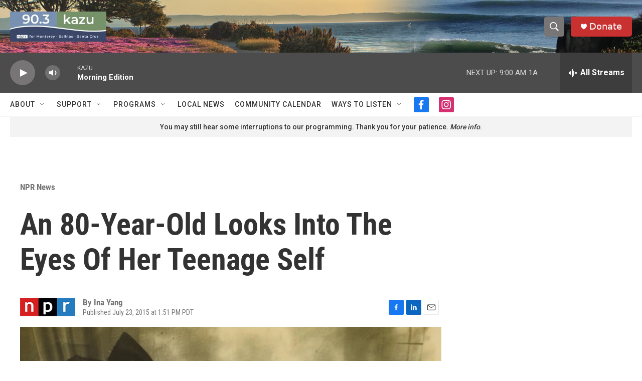

--- FILE ---
content_type: text/html; charset=utf-8
request_url: https://www.google.com/recaptcha/api2/aframe
body_size: 268
content:
<!DOCTYPE HTML><html><head><meta http-equiv="content-type" content="text/html; charset=UTF-8"></head><body><script nonce="8sRimjUYqEWQlVtgU6tIRw">/** Anti-fraud and anti-abuse applications only. See google.com/recaptcha */ try{var clients={'sodar':'https://pagead2.googlesyndication.com/pagead/sodar?'};window.addEventListener("message",function(a){try{if(a.source===window.parent){var b=JSON.parse(a.data);var c=clients[b['id']];if(c){var d=document.createElement('img');d.src=c+b['params']+'&rc='+(localStorage.getItem("rc::a")?sessionStorage.getItem("rc::b"):"");window.document.body.appendChild(d);sessionStorage.setItem("rc::e",parseInt(sessionStorage.getItem("rc::e")||0)+1);localStorage.setItem("rc::h",'1769006423404');}}}catch(b){}});window.parent.postMessage("_grecaptcha_ready", "*");}catch(b){}</script></body></html>